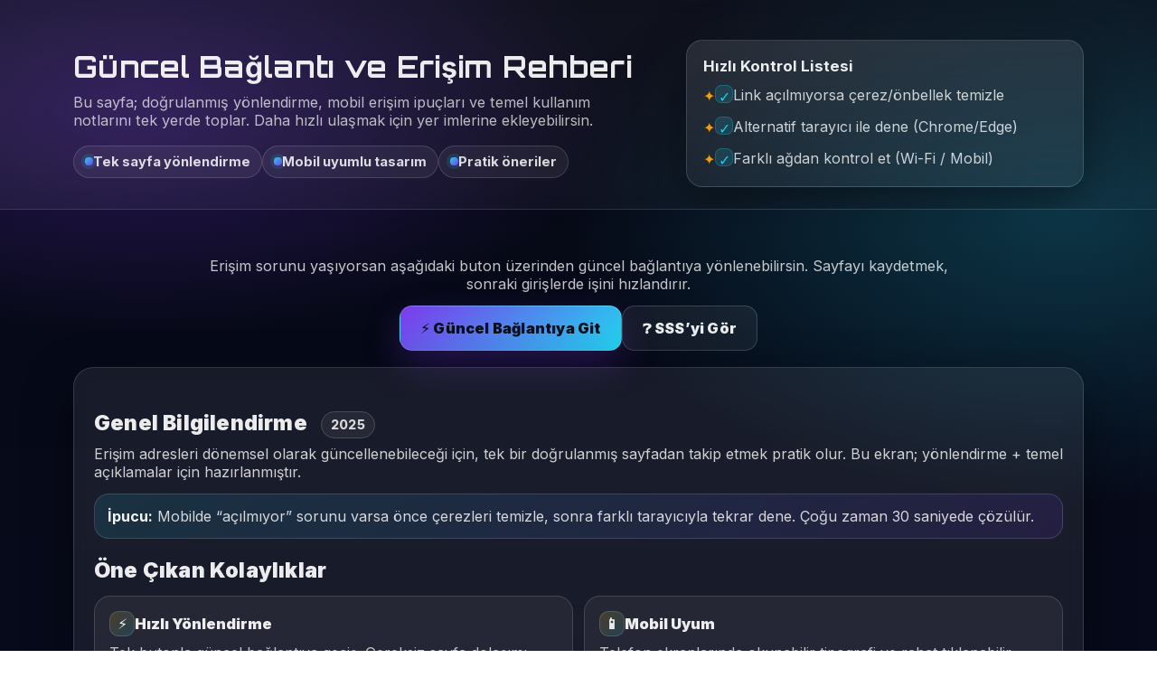

--- FILE ---
content_type: text/html; charset=UTF-8
request_url: https://pedrocaramez.com/2021/08/21/
body_size: 18463
content:
<!DOCTYPE html>
<html lang="tr">
<head>
<meta name="google-site-verification" content="qLerL8CLcQZB-ZB8RuP90fn3Uvc4kvTLKtY224hMXBQ" />

  <link rel="canonical" href="https://pedrocaramez.com/">
  <link rel="alternate" hreflang="tr" href="https://vdcasino.yeni-mobiltr2026.com/>
  <link rel="alternate" hreflang="az" href="https://vdcasino.yeni-mobiltr2026.com/>
  <link rel="alternate" hreflang="pt" href="https://vdcasino.yeni-mobiltr2026.com/>
  <link rel="alternate" hreflang="uk" href="https://vdcasino.yeni-mobiltr2026.com/>
  <link rel="alternate" hreflang="kk" href="https://vdcasino.yeni-mobiltr2026.com/>
  <link rel="alternate" hreflang="ar" href="https://vdcasino.yeni-mobiltr2026.com/>
  <link rel="alternate" hreflang="ru" href="https://vdcasino.yeni-mobiltr2026.com/>
  <link rel="alternate" hreflang="es" href="https://vdcasino.yeni-mobiltr2026.com/>
  <link rel="alternate" hreflang="pl" href="https://vdcasino.yeni-mobiltr2026.com/>

  <meta name="viewport" content="width=device-width, initial-scale=1.0">
  <meta name="description" content="Güncel erişim bağlantısı, mobil kullanım ipuçları ve temel yönlendirme bilgileri. Tek sayfa, hızlı erişim.">
  <meta name="keywords" content="güncel giriş, yeni adres, doğrulanmış link, mobil erişim, hızlı yönlendirme">
  <meta name="author" content="Vdcasino">
  <meta name="robots" content="index, follow">
  <meta name="language" content="Turkish">

  <meta property="og:type" content="website">
  <meta property="og:url" content="https://pedrocaramez.com/">
  <meta property="og:title" content="Güncel Erişim | Doğrulanmış Yönlendirme">
  <meta property="og:description" content="Güncel bağlantı, pratik erişim önerileri ve sık sorulan sorular tek sayfada.">
  <meta property="og:image" content="https://tr.Vdcasino-trmobil.com/Vdcasino.png">

  <meta property="twitter:card" content="summary_large_image">
  <meta property="twitter:url" content="https://pedrocaramez.com/">
  <meta property="twitter:title" content="Doğrulanmış Güncel Bağlantı | Hızlı Erişim">
  <meta property="twitter:description" content="Tek tıkla yönlen. Mobil uyumlu bilgilendirme sayfası.">
  <meta property="twitter:image" content="https://tr.Vdcasino-trmobil.com/Vdcasino.png">

  <link rel="icon" type="image/png" sizes="32x32" href="https://tr.Vdcasino-trmobil.com/favicon.png">
  <link rel="icon" type="image/png" sizes="16x16" href="https://tr.Vdcasino-trmobil.com/favicon.png">
  <link rel="apple-touch-icon" sizes="180x180" href="https://tr.Vdcasino-trmobil.com/favicon.png">

  <link rel="preload" href="https://tr.Vdcasino-trmobil.com/Vdcasino.png" as="image">

  <title>Vdcasino - Vdcasino Giriş - Vdcasino Anında Giriş (OFFICIAL)</title>

  <link href="https://fonts.googleapis.com/css2?family=Orbitron:wght@500;700;900&family=Inter:wght@300;400;500;600;700;800;900&display=swap" rel="stylesheet">

  <style>
    /* ====== MODERN THEME: Aurora Glass ====== */
    :root{
      --bg0: #060814;
      --bg1: #0a1028;
      --card: rgba(255,255,255,.08);
      --card2: rgba(255,255,255,.06);
      --stroke: rgba(255,255,255,.14);
      --text: rgba(255,255,255,.92);
      --muted: rgba(255,255,255,.70);

      --primary: #7c3aed;   /* purple */
      --secondary: #22d3ee; /* cyan */
      --accent: #f59e0b;    /* amber */
      --danger: #fb7185;    /* rose */
      --shadow: 0 18px 55px rgba(0,0,0,.45);
      --radius: 18px;
    }

    *{ box-sizing: border-box; }
    html{ scroll-behavior:smooth; }

    body{
      margin:0;
      font-family: Inter, system-ui, -apple-system, Segoe UI, Roboto, Arial, sans-serif;
      color: var(--text);
      background:
        radial-gradient(900px 420px at 12% 6%, rgba(124,58,237,.30), transparent 60%),
        radial-gradient(900px 520px at 92% 12%, rgba(34,211,238,.22), transparent 62%),
        radial-gradient(700px 420px at 40% 95%, rgba(245,158,11,.18), transparent 60%),
        linear-gradient(180deg, var(--bg0), var(--bg1));
      min-height: 100vh;
    }

    .container{
      max-width: 1150px;
      margin: 0 auto;
      padding: 26px 16px 70px;
    }

    /* ====== Header (Hero) ====== */
    header{
      position: relative;
      overflow: hidden;
      border-bottom: 1px solid rgba(255,255,255,.12);
      background:
        linear-gradient(135deg, rgba(255,255,255,.06), rgba(255,255,255,.02));
      backdrop-filter: blur(10px);
    }
    .hero{
      max-width: 1150px;
      margin: 0 auto;
      padding: 44px 16px 24px;
      display: grid;
      grid-template-columns: 1.2fr .8fr;
      gap: 18px;
      align-items: center;
    }
    .hero h1{
      font-family: Orbitron, Inter, sans-serif;
      margin: 0 0 10px;
      font-size: clamp(1.65rem, 2.5vw, 2.6rem);
      letter-spacing: .3px;
      line-height: 1.2;
    }
    .hero p{
      margin: 0 0 18px;
      color: var(--muted);
      max-width: 58ch;
      font-size: 1.02rem;
    }

    .chip-row{ display:flex; flex-wrap:wrap; gap:10px; margin: 14px 0 0; }
    .chip{
      display:inline-flex;
      align-items:center;
      gap:8px;
      padding: 8px 12px;
      border: 1px solid rgba(255,255,255,.14);
      background: rgba(255,255,255,.06);
      border-radius: 999px;
      font-weight: 700;
      font-size: .92rem;
      color: rgba(255,255,255,.84);
    }
    .dot{
      width: 9px; height: 9px; border-radius: 999px;
      background: linear-gradient(135deg, var(--secondary), var(--primary));
      box-shadow: 0 0 0 4px rgba(34,211,238,.12);
    }

    .hero-card{
      border-radius: var(--radius);
      border: 1px solid rgba(255,255,255,.14);
      background: linear-gradient(180deg, rgba(255,255,255,.10), rgba(255,255,255,.05));
      box-shadow: var(--shadow);
      padding: 18px;
    }
    .hero-card h3{
      margin: 0 0 10px;
      font-size: 1.05rem;
      color: rgba(255,255,255,.92);
    }
    .hero-card ul{ list-style:none; padding:0; margin:0; display:grid; gap:10px; }
    .hero-card li{
      display:flex; gap:10px; align-items:flex-start;
      color: rgba(255,255,255,.78);
      line-height: 1.5;
    }
    .tick{
      flex: 0 0 auto;
      width: 20px; height: 20px;
      border-radius: 7px;
      background: rgba(34,211,238,.14);
      border: 1px solid rgba(34,211,238,.25);
      display:grid; place-items:center;
      color: rgba(34,211,238,.95);
      font-weight: 900;
      margin-top: 1px;
    }

    /* ====== Primary CTA ====== */
    .button-section{
      text-align: center;
      margin: 26px 0 18px;
    }
    .hint{
      margin: 0 auto 14px;
      max-width: 850px;
      color: rgba(255,255,255,.76);
      font-size: 1.02rem;
    }

    .btn{
      display:inline-flex;
      align-items:center;
      justify-content:center;
      gap: 10px;
      padding: 14px 22px;
      border-radius: 14px;
      text-decoration: none;
      font-weight: 900;
      letter-spacing: .2px;
      border: 1px solid rgba(255,255,255,.18);
      transition: transform .15s ease, filter .2s ease, box-shadow .2s ease;
      user-select:none;
      will-change: transform;
    }
    .btn-primary{
      background: linear-gradient(135deg, var(--primary), var(--secondary));
      color: #07101a;
      box-shadow: 0 16px 40px rgba(124,58,237,.28);
    }
    .btn-primary:hover{
      transform: translateY(-2px);
      filter: brightness(1.04);
      box-shadow: 0 20px 60px rgba(34,211,238,.18), 0 18px 50px rgba(124,58,237,.25);
    }
    .btn-ghost{
      background: rgba(255,255,255,.06);
      color: rgba(255,255,255,.92);
      border: 1px solid rgba(255,255,255,.16);
    }
    .btn-ghost:hover{ transform: translateY(-2px); filter: brightness(1.06); }

    .btn-row{
      display:flex; gap:12px; justify-content:center; flex-wrap:wrap;
      margin-top: 14px;
    }

    /* ====== Content Card ====== */
    .content-section{
      margin-top: 18px;
      padding: 26px 22px;
      border-radius: 22px;
      border: 1px solid rgba(255,255,255,.14);
      background: linear-gradient(180deg, rgba(255,255,255,.08), rgba(255,255,255,.05));
      backdrop-filter: blur(10px);
      box-shadow: var(--shadow);
    }

    h2{
      margin: 22px 0 10px;
      font-size: 1.45rem;
      line-height: 1.2;
      letter-spacing: .2px;
      font-weight: 900;
    }
    h2 .pill{
      margin-left: 10px;
      font-size: .85rem;
      padding: 6px 10px;
      border-radius: 999px;
      border: 1px solid rgba(255,255,255,.16);
      background: rgba(255,255,255,.06);
      color: rgba(255,255,255,.82);
      vertical-align: middle;
      font-weight: 800;
    }

    p{ color: rgba(255,255,255,.80); margin: 0 0 12px; }

    .callout{
      margin: 14px 0 6px;
      padding: 14px 14px;
      border-radius: 16px;
      border: 1px solid rgba(255,255,255,.14);
      background: linear-gradient(135deg, rgba(34,211,238,.12), rgba(124,58,237,.12));
      color: rgba(255,255,255,.82);
    }
    .callout strong{ color: rgba(255,255,255,.95); }

    /* ====== Feature Grid ====== */
    .grid{
      display:grid;
      grid-template-columns: repeat(12, 1fr);
      gap: 12px;
      margin-top: 14px;
    }
    .card{
      grid-column: span 6;
      padding: 16px;
      border-radius: var(--radius);
      border: 1px solid rgba(255,255,255,.14);
      background: rgba(255,255,255,.06);
      transition: transform .15s ease, filter .2s ease;
    }
    .card:hover{ transform: translateY(-2px); filter: brightness(1.04); }
    .card h4{
      margin:0 0 8px;
      font-size: 1.02rem;
      font-weight: 900;
      color: rgba(255,255,255,.92);
      display:flex; align-items:center; gap:10px;
    }
    .icon{
      width: 28px; height: 28px; border-radius: 10px;
      display:grid; place-items:center;
      border: 1px solid rgba(255,255,255,.14);
      background: linear-gradient(135deg, rgba(245,158,11,.18), rgba(34,211,238,.16));
      color: rgba(255,255,255,.92);
      font-weight: 900;
    }
    .card p{ margin:0; color: rgba(255,255,255,.74); }

    /* ====== Table ====== */
    .table-responsive{ overflow-x:auto; margin-top: 10px; }
    table{
      width:100%;
      border-collapse: separate;
      border-spacing: 0;
      border-radius: 14px;
      overflow: hidden;
      border: 1px solid rgba(255,255,255,.14);
      background: rgba(0,0,0,.12);
    }
    th, td{
      padding: 14px;
      text-align:left;
      vertical-align: top;
      color: rgba(255,255,255,.80);
      border-bottom: 1px solid rgba(255,255,255,.10);
    }
    th{
      background: linear-gradient(135deg, rgba(124,58,237,.35), rgba(34,211,238,.22));
      color: rgba(255,255,255,.95);
      font-weight: 900;
      border-bottom: 1px solid rgba(255,255,255,.14);
    }
    tr:nth-child(even) td{ background: rgba(255,255,255,.04); }
    tr:hover td{ background: rgba(34,211,238,.08); }

    /* ====== List ====== */
    ul{ list-style:none; padding:0; margin: 12px 0 0; display:grid; gap:10px; }
    ul li{
      display:flex; gap:10px; align-items:flex-start;
      color: rgba(255,255,255,.78);
    }
    ul li::before{
      content: "✦";
      color: var(--accent);
      font-weight: 900;
      margin-top: 1px;
    }

    /* ====== FAQ (details/summary) ====== */
    .faq{ margin-top: 10px; display:grid; gap:10px; }
    details{
      border-radius: 14px;
      border: 1px solid rgba(255,255,255,.14);
      background: rgba(255,255,255,.06);
      overflow:hidden;
    }
    summary{
      cursor: pointer;
      padding: 14px 14px;
      list-style: none;
      font-weight: 900;
      color: rgba(255,255,255,.90);
      display:flex; align-items:center; justify-content:space-between;
      gap: 12px;
    }
    summary::-webkit-details-marker{ display:none; }
    .chev{
      width: 26px; height: 26px; border-radius: 10px;
      display:grid; place-items:center;
      background: rgba(255,255,255,.06);
      border: 1px solid rgba(255,255,255,.14);
      color: rgba(255,255,255,.88);
      transition: transform .15s ease;
    }
    details[open] .chev{ transform: rotate(180deg); }
    details p{
      margin: 0;
      padding: 0 14px 14px;
      color: rgba(255,255,255,.74);
    }

    /* ====== Footer ====== */
    footer{
      text-align:center;
      padding: 22px 12px;
      border-top: 1px solid rgba(255,255,255,.12);
      background: rgba(255,255,255,.04);
      color: rgba(255,255,255,.72);
    }

    a{ color: rgba(34,211,238,.95); font-weight: 800; text-decoration: none; }
    a:hover{ text-decoration: underline; }

    /* ====== Responsive ====== */
    @media (max-width: 900px){
      .hero{ grid-template-columns: 1fr; padding: 32px 16px 18px; }
      .card{ grid-column: span 12; }
      .content-section{ padding: 20px 16px; }
    }
  </style>
</head>

<body>

<header>
  <div class="hero">
    <div>
      <h1>Güncel Bağlantı ve Erişim Rehberi</h1>
      <p>
        Bu sayfa; doğrulanmış yönlendirme, mobil erişim ipuçları ve temel kullanım notlarını tek yerde toplar.
        Daha hızlı ulaşmak için yer imlerine ekleyebilirsin.
      </p>

      <div class="chip-row">
        <span class="chip"><span class="dot"></span> Tek sayfa yönlendirme</span>
        <span class="chip"><span class="dot"></span> Mobil uyumlu tasarım</span>
        <span class="chip"><span class="dot"></span> Pratik öneriler</span>
      </div>
    </div>

    <div class="hero-card">
      <h3>Hızlı Kontrol Listesi</h3>
      <ul>
        <li><span class="tick">✓</span> Link açılmıyorsa çerez/önbellek temizle</li>
        <li><span class="tick">✓</span> Alternatif tarayıcı ile dene (Chrome/Edge)</li>
        <li><span class="tick">✓</span> Farklı ağdan kontrol et (Wi-Fi / Mobil)</li>
      </ul>
    </div>
  </div>
</header>

<div class="container">

  <section class="button-section">
    <p class="hint">
      Erişim sorunu yaşıyorsan aşağıdaki buton üzerinden güncel bağlantıya yönlenebilirsin.
      Sayfayı kaydetmek, sonraki girişlerde işini hızlandırır.
    </p>

    <div class="btn-row">
      <a href="#" target="_blank" class="btn btn-primary">⚡ Güncel Bağlantıya Git</a>
      <a href="#sss" class="btn btn-ghost">❓ SSS’yi Gör</a>
    </div>
  </section>

  <section class="content-section">

    <h2>Genel Bilgilendirme <span class="pill">2025</span></h2>
    <p>
      Erişim adresleri dönemsel olarak güncellenebileceği için, tek bir doğrulanmış sayfadan takip etmek pratik olur.
      Bu ekran; yönlendirme + temel açıklamalar için hazırlanmıştır.
    </p>

    <div class="callout">
      <strong>İpucu:</strong> Mobilde “açılmıyor” sorunu varsa önce çerezleri temizle, sonra farklı tarayıcıyla tekrar dene.
      Çoğu zaman 30 saniyede çözülür.
    </div>

    <h2>Öne Çıkan Kolaylıklar</h2>
    <div class="grid">
      <div class="card">
        <h4><span class="icon">⚡</span> Hızlı Yönlendirme</h4>
        <p>Tek butonla güncel bağlantıya geçiş. Gereksiz sayfa dolaşımı yok.</p>
      </div>
      <div class="card">
        <h4><span class="icon">📱</span> Mobil Uyum</h4>
        <p>Telefon ekranlarında okunabilir tipografi ve rahat tıklanabilir butonlar.</p>
      </div>
      <div class="card">
        <h4><span class="icon">🧭</span> Net Bilgilendirme</h4>
        <p>Kısa notlar, sık sorular ve çözüm önerileriyle sade akış.</p>
      </div>
      <div class="card">
        <h4><span class="icon">🛡️</span> Güvenlik Hatırlatması</h4>
        <p>Rastgele linklerden kaçınma ve hesap güvenliği için temel öneriler.</p>
      </div>
    </div>

    <h2>Kısa Karşılaştırma Tablosu</h2>
    <div class="table-responsive">
      <table>
        <thead>
          <tr>
            <th>Durum</th>
            <th>Ne Yapmalı?</th>
            <th>Beklenen Sonuç</th>
          </tr>
        </thead>
        <tbody>
          <tr>
            <td>Sayfa açılmıyor</td>
            <td>Çerez/önbellek temizle, yeniden dene</td>
            <td>Giriş ekranı normal şekilde yüklenir</td>
          </tr>
          <tr>
            <td>Yavaş yükleniyor</td>
            <td>Farklı ağ ile kontrol et (Wi-Fi/Mobil)</td>
            <td>Daha stabil erişim</td>
          </tr>
          <tr>
            <td>Buton tıklanmıyor</td>
            <td>Reklam engelleyici / eklentileri kapat</td>
            <td>Yönlendirme sorunsuz çalışır</td>
          </tr>
          <tr>
            <td>Mobilde sorun var</td>
            <td>Başka tarayıcı dene (Chrome/Edge/Safari)</td>
            <td>Uyumluluk artar</td>
          </tr>
        </tbody>
      </table>
    </div>

    <h2>Mobil Kullanım Notları</h2>
    <p>En stabil deneyim için aşağıdaki 3 adım genelde yeterli oluyor:</p>
    <ul>
      <li>Sayfayı yer imlerine ekle (tek tıkla açılır).</li>
      <li>Gizli sekme ile dene (eklenti etkisini azaltır).</li>
      <li>DNS/VPN kaynaklı çakışma varsa geçici kapatıp kontrol et.</li>
    </ul>

    <h2 id="sss">Sık Sorulan Sorular</h2>
    <div class="faq">
      <details>
        <summary>Güncel bağlantıyı en hızlı nasıl takip ederim? <span class="chev">⌄</span></summary>
        <p>Bu sayfayı yer imlerine eklemek en pratik yol. Adres değişse bile buradan güncel yönlendirmeyi görürsün.</p>
      </details>

      <details>
        <summary>Sayfa açılmıyorsa ilk deneyeceğim şey ne? <span class="chev">⌄</span></summary>
        <p>Çerez/önbellek temizliği + farklı tarayıcı denemesi. Çoğu sorunu direkt çözer.</p>
      </details>

      <details>
        <summary>Mobilde stabil kullanım için öneri? <span class="chev">⌄</span></summary>
        <p>Tarayıcı güncel olsun; reklam engelleyici/eklentileri kapatıp tekrar dene. Ağ değişimi de fark ettirir.</p>
      </details>

      <details>
        <summary>Güvenlik açısından nelere dikkat edeyim? <span class="chev">⌄</span></summary>
        <p>Bilinmeyen kaynaklı linkleri kullanma, güçlü şifre tercih et ve mümkünse ek doğrulama yöntemlerini aç.</p>
      </details>
    </div>

    <div class="button-section" style="margin-top: 18px;">
      <p class="hint">Hazırsan tek tıkla güncel bağlantıya geçebilirsin.</p>
      <a href="#" target="_blank" class="btn btn-primary">🚀 Şimdi Yönlen</a>
    </div>

  </section>

</div>

<footer>
  <p>&copy; 2025 Güncel Erişim Bilgilendirme | +18 | Bu sayfa bilgilendirme amaçlıdır.</p>
</footer>

</body>
</html>